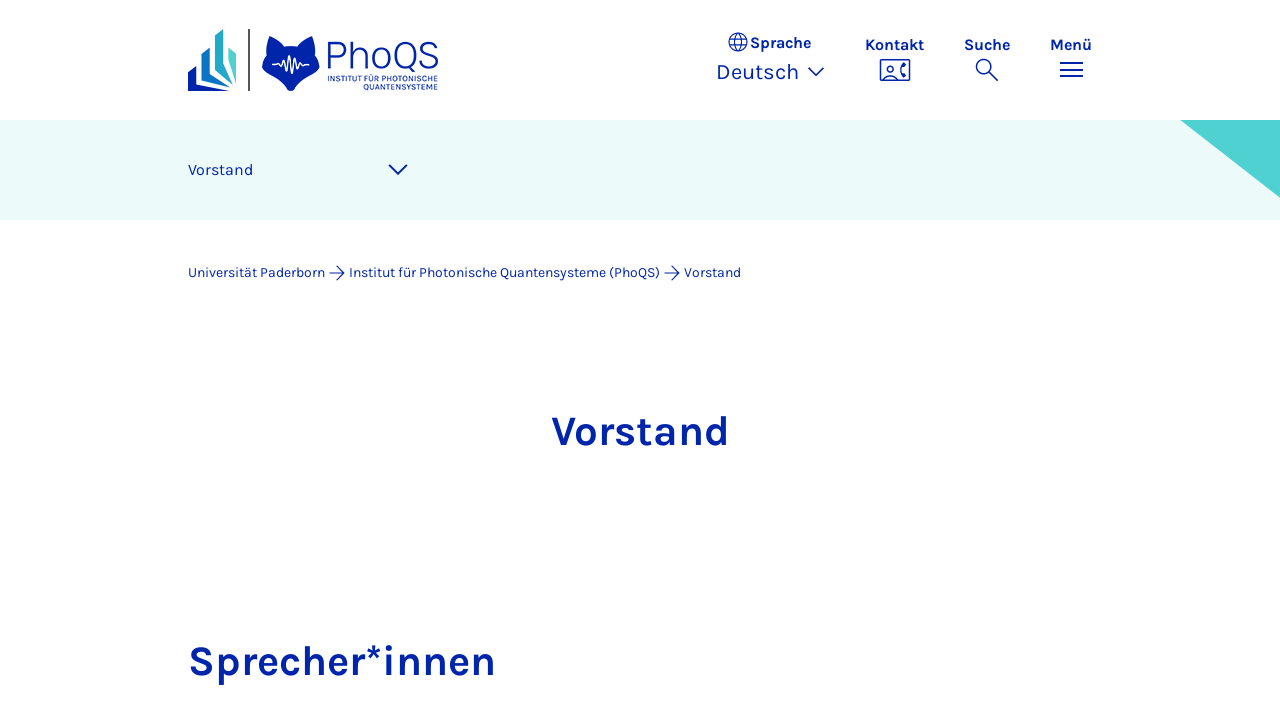

--- FILE ---
content_type: text/html; charset=utf-8
request_url: https://phoqs.uni-paderborn.de/personen/vorstand
body_size: 7476
content:
<!DOCTYPE html>
<html lang="de">
<head>

<meta charset="utf-8">
<!-- 
	Copyright Universität Paderborn

	This website is powered by TYPO3 - inspiring people to share!
	TYPO3 is a free open source Content Management Framework initially created by Kasper Skaarhoj and licensed under GNU/GPL.
	TYPO3 is copyright 1998-2026 of Kasper Skaarhoj. Extensions are copyright of their respective owners.
	Information and contribution at https://typo3.org/
-->


<link rel="icon" href="/_assets/2fef5a57ccfb6518b32ca960619c0f44/Icons/favicon.ico" type="image/vnd.microsoft.icon">
<title>Vorstand - Institut für Photonische Quantensysteme (PhoQS) | Universität Paderborn</title>
<meta name="generator" content="TYPO3 CMS">
<meta name="viewport" content="width=device-width, initial-scale=1, minimum-scale=1, maximum-scale=5">
<meta name="twitter:card" content="summary">
<meta property="upb:pageid" content="128060">
<meta property="upb:changed" content="21.05.2025 13:17:11">
<meta property="upb:changedts" content="1747826231">
<meta name="copyright" content="Universität Paderborn">


<link rel="stylesheet" href="/typo3temp/assets/compressed/merged-b3abb2fc0f5e9c242f009fe72a60bfcb-c063bd484d1bdb461256bdaa9924da15.css.gz?1768457161" media="all">
<link href="/_assets/41f313ddc60e6583fa91411440628db0/Dist/Css/personslist.min.css?1768287068" rel="stylesheet" >
<link href="/_assets/41f313ddc60e6583fa91411440628db0/Dist/Css/stage.min.css?1768287068" rel="stylesheet" >
<link href="/_assets/41f313ddc60e6583fa91411440628db0/Dist/Css/anchor-navigation.min.css?1768287068" rel="stylesheet" >
<link href="/_assets/41f313ddc60e6583fa91411440628db0/Dist/Css/breadcrumb.min.css?1768287068" rel="stylesheet" >






<link rel="apple-touch-icon" sizes="57x57" href="/typo3conf/ext/upb_base/Resources/Public/Icons/favicons/apple-icon-57x57.png">
<link rel="apple-touch-icon" sizes="60x60" href="/typo3conf/ext/upb_base/Resources/Public/Icons/favicons/apple-icon-60x60.png">
<link rel="apple-touch-icon" sizes="72x72" href="/typo3conf/ext/upb_base/Resources/Public/Icons/favicons/apple-icon-72x72.png">
<link rel="apple-touch-icon" sizes="76x76" href="/typo3conf/ext/upb_base/Resources/Public/Icons/favicons/apple-icon-76x76.png">
<link rel="apple-touch-icon" sizes="114x114" href="/typo3conf/ext/upb_base/Resources/Public/Icons/favicons/apple-icon-114x114.png">
<link rel="apple-touch-icon" sizes="120x120" href="/typo3conf/ext/upb_base/Resources/Public/Icons/favicons/apple-icon-120x120.png">
<link rel="apple-touch-icon" sizes="144x144" href="/typo3conf/ext/upb_base/Resources/Public/Icons/favicons/apple-icon-144x144.png">
<link rel="apple-touch-icon" sizes="152x152" href="/typo3conf/ext/upb_base/Resources/Public/Icons/favicons/apple-icon-152x152.png">
<link rel="apple-touch-icon" sizes="180x180" href="/typo3conf/ext/upb_base/Resources/Public/Icons/favicons/apple-icon-180x180.png">
<link rel="icon" type="image/png" href="/typo3conf/ext/upb_base/Resources/Public/Icons/favicons/favicon-32x32.png" sizes="32x32">
<link rel="icon" type="image/png" href="/typo3conf/ext/upb_base/Resources/Public/Icons/favicons/favicon-96x96.png" sizes="96x96">
<link rel="icon" type="image/png" href="/typo3conf/ext/upb_base/Resources/Public/Icons/favicons/favicon-16x16.png" sizes="16x16">


<meta name="msapplication-TileImage" content="/typo3conf/ext/upb_base/Resources/Public/Icons/favicons/ms-icon-144x144.png">
<link href="/typo3conf/ext/upb/Resources/Public/Files/fonts/fontawesome-webfont.woff2" as="font" crossorigin>
<link rel="canonical" href="https://phoqs.uni-paderborn.de/personen/vorstand"/>

<link rel="alternate" hreflang="de-DE" href="https://phoqs.uni-paderborn.de/personen/vorstand"/>
<link rel="alternate" hreflang="en-GB" href="https://phoqs.uni-paderborn.de/en/people/board-of-directors"/>
<link rel="alternate" hreflang="x-default" href="https://phoqs.uni-paderborn.de/personen/vorstand"/>
</head>
<body>

    
    

    
    








<header class="main-header sticky-top w-100">
    <nav class="navbar">
        <div class="container">
            
                    <div class="d-flex secondbrand-wrap">
                        <div class="imagemark-wrap">
                            <a class="navbar-imagemark" href="https://www.uni-paderborn.de/" title="Universität Paderborn - Zur Startseite">
                                
                                        <img alt="UPB Bildmarke" src="/_assets/41f313ddc60e6583fa91411440628db0/Dist/Media/images/imagemark.svg">
                                    
                            </a>
                        </div>
                        <div class="secondBrandBox">
                            
                                    <div class="secondBrandContent BrandContentLogo">
                                    
                                            <a href="/">
                                                <img alt="Second brand logo" src="/fileadmin/sys/phoqs/logo-phoqs.png">
                                            </a>
                                        
                                    </div>
                                

                        </div>
                    </div>
                
            <div class="d-flex navbar-actions">
                <div class="navbar-action-item d-none d-lg-block lang-switch">
                    <button class="navbar-button" data-bs-toggle="popover" data-bs-placement="bottom"
                            data-bs-offset="-40,0" data-bs-content-id="popover-content" tabindex="0" role="button">
                        <span class="header">
                            <span>Sprache</span>
                            
<svg xmlns="http://www.w3.org/2000/svg" class="icon "><use xlink:href="#icon-language"></use></svg>

                            <span class="label">Sprache</span>
                        </span>
                        
                            
                                <span class="lang">Deutsch
<svg xmlns="http://www.w3.org/2000/svg" class="icon "><use xlink:href="#icon-expand_more"></use></svg>
</span>
                            
                        
                            
                        
                    </button>
                </div>
                
                    <div class="navbar-action-item d-none d-lg-block contact">
                        <a class="navbar-button" title="Weiter zu Kontakt" href="/kontakt">
                            <span>Kontakt</span>
                            
<svg xmlns="http://www.w3.org/2000/svg" class="icon "><use xlink:href="#icon-contact_phone"></use></svg>

                        </a>
                    </div>
                
                <div class="d-flex navbar-actions_main">
                    <ul class="navbar-actions_main-items">
                        
                            <li class="d-none d-lg-block navbar-action-item">
                                <button class="navbar-button navbar-button--collapse-search" type="button"
                                        aria-controls="searchBarUPB" aria-expanded="false" aria-label="Suche umschalten">
                                    <span>Suche</span>
                                    
<svg xmlns="http://www.w3.org/2000/svg" class="icon icon-open search"><use xlink:href="#icon-search"></use></svg>

                                    
<svg xmlns="http://www.w3.org/2000/svg" class="icon icon-close close"><use xlink:href="#icon-close"></use></svg>

                                </button>
                            </li>
                        
                        <li class="navbar-action-item">
                            <button class="navbar-button navbar-button--collapse-menu" type="button"
                                    aria-controls="navbarUPB" aria-expanded="false" aria-label="Menü umschalten">
                                <span>Menü</span>
                                <div class="css-icon-wrapper">
                                    <div class="menu-toggle-icon"></div>
                                </div>
                            </button>
                        </li>
                    </ul>
                </div>
            </div>
        </div>
        <div id="popover-content" class="language-switcher d-none">
            <ul class="list-group list-group-flush">
                
                    
                    
                    
                        <li class="list-group-item active" aria-current="true">
                            <a class="d-block" href="/personen/vorstand">Deutsch</a>
                        </li>
                    
                
                    
                    
                    
                        <li class="list-group-item" aria-current="false">
                            <a class="d-block" href="/en/people/board-of-directors">English</a>
                        </li>
                    
                
            </ul>
        </div>
    </nav>
    <nav class="navbar-collapse navbar-navigation bg-white collapse" id="navbarUPB">
        
<div class="container">
    <div class="row">
        <div class="col overflow-auto-mobile">
            <div class="controls">
                <button type="button" class="close-submenu">
                    Zurück
                </button>
                <ul class="breadcrumb" aria-label="breadcrumb">
                    <li>
                        <button type="button" aria-label="Zurück zum Hauptmenü">
                            Hauptmenü
                        </button>
                    </li>
                </ul>
            </div>
            <div class="menu-wrapper">
                <div class="grid">
                    <ul class="main-menu" role="menubar">
                        
                            <li>
                                
                                        
                                                <a href="/" role="menuitem">Home</a>
                                            
                                    
                                
                            </li>
                        
                            <li>
                                
                                        <button type="button" title="toggle submenu" class="toggle-submenu">
                                            Personen
                                            
<svg xmlns="http://www.w3.org/2000/svg" class="icon "><use xlink:href="#icon-arrow_forward"></use></svg>

                                        </button>
                                    
                                
                                    
    <ul role="menu">
        <li>
            <a href="/personen" role="">
                    Seite &quot;Personen&quot; öffnen
            </a>
        </li>
        
            <li>
                
                        <a href="/personen/vorstand" role="">
                            Vorstand
                        </a>
                    
                
            </li>
        
            <li>
                
                        <a href="/personen/mitglieder" role="">
                            Mitglieder
                        </a>
                    
                
            </li>
        
            <li>
                
                        <a href="/personen/koordination" role="">
                            Koordination
                        </a>
                    
                
            </li>
        
    </ul>

                                
                            </li>
                        
                            <li>
                                
                                        
                                                <a href="/infrastruktur" role="menuitem">
                                                    Infrastruktur
                                                </a>
                                            
                                    
                                
                            </li>
                        
                            <li>
                                
                                        <button type="button" title="toggle submenu" class="toggle-submenu">
                                            Forschung
                                            
<svg xmlns="http://www.w3.org/2000/svg" class="icon "><use xlink:href="#icon-arrow_forward"></use></svg>

                                        </button>
                                    
                                
                                    
    <ul role="menu">
        <li>
            <a href="/forschung" role="">
                    Seite &quot;Forschung&quot; öffnen
            </a>
        </li>
        
            <li>
                
                        <a href="/forschung/projekte" role="">
                            Projekte
                        </a>
                    
                
            </li>
        
            <li>
                
                        <a href="/forschung/netzwerke" role="">
                            Netzwerke
                        </a>
                    
                
            </li>
        
            <li>
                
                        <a href="/forschung/publikationen" role="">
                            Publikationen
                        </a>
                    
                
            </li>
        
    </ul>

                                
                            </li>
                        
                            <li>
                                
                                        
                                                <a href="/veranstaltungen" role="menuitem">
                                                    Veranstaltungen
                                                </a>
                                            
                                    
                                
                            </li>
                        
                            <li>
                                
                                        
                                                <a href="/oeffentlichkeitsarbeit" role="menuitem">
                                                    Outreach
                                                </a>
                                            
                                    
                                
                            </li>
                        
                            <li>
                                
                                        
                                                <a href="/early-career" role="menuitem">
                                                    Early Career
                                                </a>
                                            
                                    
                                
                            </li>
                        
                            <li>
                                
                                        
                                                <a href="/kontakt" role="menuitem">
                                                    Kontakt
                                                </a>
                                            
                                    
                                
                            </li>
                        
                    </ul>
                    <div class="active-submenu"></div>
                </div>
            </div>
            <div class="more-links">
                
                
            </div>
        </div>
    </div>
</div>





    </nav>
    <div class="navbar-collapse navbar-search bg-white collapse" id="searchBarUPB">
        <div class="container">
            <form class="form-inline" id="searchbox_000811303303555764227:ajae23nnrte"
                  action="https://www.google.com/cse" accept-charset="utf-8">
                <input type="hidden" name="cx" value="000811303303555764227:ajae23nnrte" />
                <input type="hidden" name="cof" value="FORID:0" />
                <div class="input-group">
                    <input class="form-control" type="search" name="q"
                        placeholder="Suchen (Google)"
                        aria-label="Search">
                    <button class="btn btn-primary search-submit-btn" type="submit">
                        
<svg xmlns="http://www.w3.org/2000/svg" class="icon icon-open"><use xlink:href="#icon-search"></use></svg>

                    </button>
                </div>
            </form>
            <script type="text/javascript">
                let form = document.getElementById("searchbox_000811303303555764227:ajae23nnrte");
                form.action='https://www.uni-paderborn.de/suche';
                form.cof.value='FORID:11';
            </script>
        </div>
    </div>
</header>



    
    






        
            



<section id="header" class="stage small">
    <div class="image">
        
                
                    



    
        
    

    
    
    <figure class="">
        <picture>
            
            
            
                
        
                
                <source srcset="/fileadmin/home/upb-buehne1.png" media="(max-width: 768px)" />
            
    
            
            
                
        
                
                <source srcset="/fileadmin/home/upb-buehne1.png" media="(max-width: 992px)" />
            
    
            
            
                
        
                
                <source srcset="/fileadmin/home/upb-buehne1.png" media="(max-width: 1200px)" />
            
    
            
            
                    <img itemprop="image" class="img-fluid" loading="lazy" src="/fileadmin/home/upb-buehne1.png" width="6000" height="1263" alt="" />
                
        </picture>
    </figure>



                
            
    </div>
</section>


        
    



    
        
        




<nav class="navbar navbar-scrollspy navbar-expand-xl sticky-top">
    <div class="container">
        <div class="row g-0">
            <div class="navbar-mobile">
                <a class="navbar-title text-primary text-decoration-none d-xl-none" href="#"></a>
                <button class="navbar-toggler d-xl-none" type="button" data-bs-toggle="collapse"
                        data-bs-target="#navbarScroll-0" aria-controls="navbarScroll" aria-expanded="false"
                        aria-label="Toggle navigation">
                    
<svg xmlns="http://www.w3.org/2000/svg" class="icon "><use xlink:href="#icon-expand_more"></use></svg>

                </button>
                <div id="navbarScroll-0" class="collapse navbar-collapse">
                    <div id="main-scroll-nav" class="navbar-nav navbar-nav-scroll">
                        
                    </div>
                    <div class="navbar-nav-scroll-buttons" hidden>
                        <button class="navbar-nav-scroll-button navbar-nav-scroll-button-left" type="button">
                            
<svg xmlns="http://www.w3.org/2000/svg" class="icon "><use xlink:href="#icon-chevron_left"></use></svg>

                        </button>
                        <button class="navbar-nav-scroll-button navbar-nav-scroll-button-right" type="button">
                            
<svg xmlns="http://www.w3.org/2000/svg" class="icon "><use xlink:href="#icon-chevron_right"></use></svg>

                        </button>
                    </div>
                </div>
            </div>
        </div>
    </div>
</nav>



    

    
        

<div class="container container-breadcrumb">
    <nav class="breadcrumb-nav" aria-label="breadcrumb">
        <ol class="breadcrumb" itemscope itemtype="https://schema.org/BreadcrumbList">
            
                
                <li class="breadcrumb-item active"
                    itemtype="https://schema.org/ListItem"
                    itemprop="itemListElement"
                    itemscope
                    >
                    
                            <a href="https://www.uni-paderborn.de/" itemprop="item" title="Universität Paderborn">
                                <span itemprop="name">Universität Paderborn</span>
                            </a>
                        
                    <meta itemprop="position" content="1"/>
                </li>
                
                    
<svg xmlns="http://www.w3.org/2000/svg" class="icon "><use xlink:href="#icon-arrow_forward"></use></svg>

                
            
                
                <li class="breadcrumb-item active"
                    itemtype="https://schema.org/ListItem"
                    itemprop="itemListElement"
                    itemscope
                    >
                    
                            <a href="/" itemprop="item" title="Institut für Photonische Quantensysteme (PhoQS)"><span itemprop="name">Institut für Photonische Quantensysteme (PhoQS)</span></a>
                        
                    <meta itemprop="position" content="2"/>
                </li>
                
                    
<svg xmlns="http://www.w3.org/2000/svg" class="icon "><use xlink:href="#icon-arrow_forward"></use></svg>

                
            
                
                <li class="breadcrumb-item active"
                    itemtype="https://schema.org/ListItem"
                    itemprop="itemListElement"
                    itemscope
                    aria-current="page">
                    
                            <a href="/personen/vorstand" itemprop="item" title="Vorstand">
                                <span itemprop="name">Vorstand</span>
                            </a>
                        
                    <meta itemprop="position" content="3"/>
                </li>
                
            
        </ol>
    </nav>
</div>


    

    
    <main class="main-content">
        
            <!--TYPO3SEARCH_begin--><div id="c360899" class="ce introduction-text">
    <div class="container">
        
            <header>
                <h2 data-scrollspy-text="" 
>
                    Vorstand
                </h2>
            </header>
        
        
    </div>
</div>


    
            <div id="c361213" class="frame frame-layout-0">
                
                
                    



                
                
                    

    
            <header class="container">
                

    
    
            
                

    
    
            <h2 class="" data-scrollspy-text="" 
    >
                
                    
                    Spre&shy;cher*in&shy;nen
                
            </h2>
        



            
        



                



                



            </header>
        



                
                

    
        



    <div class="tx-upbperson">
        

	

	<div class="ce-upbpersons-personslist">

		<section class="list">

			<div class="container">

				
						
							

<div class="person-item">
	
		
			
				<a href="https://www.uni-paderborn.de/person/26263">
					<img class="person-image" src="https://pm.uni-paderborn.de/_Resources/Persistent/Thumbnails/220x220/26263.png" alt="Christine Silberhorn" />
				</a>
			
		
	
	<div class="row">                    
		<div class="col-12">
			<div>
								
					<a class="person-name" href="https://www.uni-paderborn.de/person/26263">Prof. Dr. Christine   Silberhorn</a>
				
				
			</div>
		</div>

		
			




<div class="col-12 col-md-6 col-lg-6 col-xl-6">

	

	
	
		
		
		
		
			<p class="workfunctionstatus">Sprecherin - Professorin
				
					
				
			</p>
				
	
	
</div>	


<div class="col-12 col-md-6 col-lg-6 col-xl-6">
									<p>
										
										<span class="info-label">Büro:</span> P10.2.101<br />
										
										
											<span class="info-label">Telefon:</span> +49 5251 60-7000<br />
										
										
										
											<span class="info-label">E-Mail:</span> <a href="mailto:christine.silberhorn@uni-paderborn.de">christine.silberhorn@uni-paderborn.de</a><br />
										
										
																				
									</p>                    										      
										
										
											<div class="speakingtimes">
											
											</div>
										
</div>

		
	</div>
	<div class="clear"></div>
</div>
						
							

<div class="person-item">
	
		
			
				<a href="https://www.uni-paderborn.de/person/37144">
					<img class="person-image" src="https://pm.uni-paderborn.de/_Resources/Persistent/Thumbnails/220x220/37144.png" alt="J. Christoph Scheytt" />
				</a>
			
		
	
	<div class="row">                    
		<div class="col-12">
			<div>
								
					<a class="person-name" href="https://www.uni-paderborn.de/person/37144">Prof. Dr.-Ing. J. Christoph   Scheytt</a>
				
				
			</div>
		</div>

		
			




<div class="col-12 col-md-6 col-lg-6 col-xl-6">

	

	
	
		
		
		
		
			<p class="workfunctionstatus">Professor
				
					
						 - Sprecher
					
				
			</p>
				
	
	
</div>	


<div class="col-12 col-md-6 col-lg-6 col-xl-6">
									<p>
										
										<span class="info-label">Büro:</span> F0.423<br />
										
										
											<span class="info-label">Telefon:</span> +49 5251 60-6350<br />
										
										
										
											<span class="info-label">E-Mail:</span> <a href="mailto:cscheytt@hni.uni-paderborn.de">cscheytt@hni.uni-paderborn.de</a><br />
										
										
																				
									</p>                    										      
										
										
											<div class="speakingtimes">
											
											</div>
										
</div>

		
	</div>
	<div class="clear"></div>
</div>
						
					

			</div>
		</section>
	</div>


    </div>




    


                
                    



                
                
                    



                
            </div>
        


    
            <div id="c361214" class="frame frame-layout-0">
                
                
                    



                
                
                    

    
            <header class="container">
                

    
    
            
                

    
    
            <h2 class="" data-scrollspy-text="" 
    >
                
                    
                    Pro&shy;fes&shy;sor*in&shy;nen (al&shy;pha&shy;be&shy;tisch)
                
            </h2>
        



            
        



                



                



            </header>
        



                
                

    
        



    <div class="tx-upbperson">
        

	

	<div class="ce-upbpersons-personslist">

		<section class="list">

			<div class="container">

				
						
							

<div class="person-item">
	
		
			
				<a href="https://www.uni-paderborn.de/person/23">
					<img class="person-image" src="https://pm.uni-paderborn.de/_Resources/Persistent/Thumbnails/220x220/23.png" alt="Johannes Blömer" />
				</a>
			
		
	
	<div class="row">                    
		<div class="col-12">
			<div>
								
					<a class="person-name" href="https://www.uni-paderborn.de/person/23">Prof. Dr. Johannes   Blömer</a>
				
				
			</div>
		</div>

		
			




<div class="col-12 col-md-6 col-lg-6 col-xl-6">

	

	
	
		
		
		
		
			<p class="workfunctionstatus">Leiter - Professor
				
					
				
			</p>
				
	
	
</div>	


<div class="col-12 col-md-6 col-lg-6 col-xl-6">
									<p>
										
										<span class="info-label">Büro:</span> O4.258<br />
										
										
											<span class="info-label">Telefon:</span> +49 5251 60-6651<br />
										
										
										
											<span class="info-label">E-Mail:</span> <a href="mailto:bloemer@mail.uni-paderborn.de">bloemer@mail.uni-paderborn.de</a><br />
										
										
																				
									</p>                    										      
										
										
											<div class="speakingtimes">
											
												<p class="info-label">Sprechzeiten:</p>
																		
														<p>Do, 11:00-12:00</p> <br />
													
											
											</div>
										
</div>

		
	</div>
	<div class="clear"></div>
</div>
						
							

<div class="person-item">
	
		
			
				<a href="https://www.uni-paderborn.de/person/71541">
					<img class="person-image" src="https://pm.uni-paderborn.de/_Resources/Persistent/Thumbnails/220x220/71541.png" alt="Sevag Gharibian" />
				</a>
			
		
	
	<div class="row">                    
		<div class="col-12">
			<div>
								
					<a class="person-name" href="https://www.uni-paderborn.de/person/71541">Prof. Dr. Sevag   Gharibian</a>
				
				
			</div>
		</div>

		
			




<div class="col-12 col-md-6 col-lg-6 col-xl-6">

	

	
	
		
		
		
		
			<p class="workfunctionstatus">Leiter - Professor
				
					
				
			</p>
				
	
	
</div>	


<div class="col-12 col-md-6 col-lg-6 col-xl-6">
									<p>
										
										<span class="info-label">Büro:</span> O4.225<br />
										
										
											<span class="info-label">Telefon:</span> +49 5251 60-4331<br />
										
										
										
											<span class="info-label">E-Mail:</span> <a href="mailto:sevag.gharibian@uni-paderborn.de">sevag.gharibian@uni-paderborn.de</a><br />
										
										
																				
									</p>                    										      
										
										
											<div class="speakingtimes">
											
											</div>
										
</div>

		
	</div>
	<div class="clear"></div>
</div>
						
							

<div class="person-item">
	
		
			
				<a href="https://www.uni-paderborn.de/person/85353">
					<img class="person-image" src="https://pm.uni-paderborn.de/_Resources/Persistent/Thumbnails/220x220/85353.png" alt="Klaus Jöns" />
				</a>
			
		
	
	<div class="row">                    
		<div class="col-12">
			<div>
								
					<a class="person-name" href="https://www.uni-paderborn.de/person/85353">Prof. Dr. Klaus   Jöns</a>
				
				
			</div>
		</div>

		
			




<div class="col-12 col-md-6 col-lg-6 col-xl-6">

	

	
	
		
		
		
		
			<p class="workfunctionstatus">Mitglied - Professor
				
					
				
			</p>
				
	
	
</div>	


<div class="col-12 col-md-6 col-lg-6 col-xl-6">
									<p>
										
										<span class="info-label">Büro:</span> P10.2.121<br />
										
										
											<span class="info-label">Telefon:</span> +49 5251 60-7030<br />
										
										
										
											<span class="info-label">E-Mail:</span> <a href="mailto:klaus.joens@uni-paderborn.de">klaus.joens@uni-paderborn.de</a><br />
										
										
																				
									</p>                    										      
										
										
											<div class="speakingtimes">
											
												<p class="info-label">Sprechzeiten:</p>
																		
														<p>open door policy</p> <br />
													
											
											</div>
										
</div>

		
	</div>
	<div class="clear"></div>
</div>
						
							

<div class="person-item">
	
		
			
				<a href="https://www.uni-paderborn.de/person/30525">
					<img class="person-image" src="https://pm.uni-paderborn.de/_Resources/Persistent/Thumbnails/220x220/30525.png" alt="Thomas Zentgraf" />
				</a>
			
		
	
	<div class="row">                    
		<div class="col-12">
			<div>
								
					<a class="person-name" href="https://www.uni-paderborn.de/person/30525">Prof. Dr. Thomas   Zentgraf</a>
				
				
			</div>
		</div>

		
			




<div class="col-12 col-md-6 col-lg-6 col-xl-6">

	

	
	
		
		
		
		
			<p class="workfunctionstatus">Vorstand - Professor
				
					
				
			</p>
				
	
	
</div>	


<div class="col-12 col-md-6 col-lg-6 col-xl-6">
									<p>
										
										<span class="info-label">Büro:</span> P10.2.133<br />
										
										
											<span class="info-label">Telefon:</span> +49 5251 60-7100<br />
										
										
										
											<span class="info-label">E-Mail:</span> <a href="mailto:thomas.zentgraf@uni-paderborn.de">thomas.zentgraf@uni-paderborn.de</a><br />
										
										
																				
									</p>                    										      
										
										
											<div class="speakingtimes">
											
											</div>
										
</div>

		
	</div>
	<div class="clear"></div>
</div>
						
					

			</div>
		</section>
	</div>


    </div>




    


                
                    



                
                
                    



                
            </div>
        


    
            <div id="c361215" class="frame frame-layout-0">
                
                
                    



                
                
                    

    
            <header class="container">
                

    
    
            
                

    
    
            <h2 class="" data-scrollspy-text="" 
    >
                
                    
                    Wei&shy;te&shy;re Mit&shy;glie&shy;der (al&shy;pha&shy;be&shy;tisch)
                
            </h2>
        



            
        



                



                



            </header>
        



                
                

    
        



    <div class="tx-upbperson">
        

	

	<div class="ce-upbpersons-personslist">

		<section class="list">

			<div class="container">

				
						
							

<div class="person-item">
	
		
			
				<a href="https://www.uni-paderborn.de/person/13244">
					<img class="person-image" src="https://pm.uni-paderborn.de/_Resources/Persistent/Thumbnails/220x220/13244.png" alt="Christof Eigner" />
				</a>
			
		
	
	<div class="row">                    
		<div class="col-12">
			<div>
								
					<a class="person-name" href="https://www.uni-paderborn.de/person/13244">Dr. Christof   Eigner</a>
				
				
			</div>
		</div>

		
			




<div class="col-12 col-md-6 col-lg-6 col-xl-6">

	

	
	
		
		
		
		
			<p class="workfunctionstatus">Akademischer Oberrat
				
					
						 - Leitung Labore und wissenschaftliche Infrastruktur
					
				
			</p>
				
	
	
</div>	


<div class="col-12 col-md-6 col-lg-6 col-xl-6">
									<p>
										
										<span class="info-label">Büro:</span> P10.2.111<br />
										
										
											<span class="info-label">Telefon:</span> +49 5251 60-7020<br />
										
										
										
											<span class="info-label">E-Mail:</span> <a href="mailto:christof.eigner@uni-paderborn.de">christof.eigner@uni-paderborn.de</a><br />
										
										
																				
									</p>                    										      
										
										
											<div class="speakingtimes">
											
											</div>
										
</div>

		
	</div>
	<div class="clear"></div>
</div>
						
							

<div class="person-item">
	
		
			
				<a href="https://www.uni-paderborn.de/person/16065">
					<img class="person-image" src="https://pm.uni-paderborn.de/_Resources/Persistent/Thumbnails/220x220/16065.png" alt="Daniela Gerdes" />
				</a>
			
		
	
	<div class="row">                    
		<div class="col-12">
			<div>
								
					<a class="person-name" href="https://www.uni-paderborn.de/person/16065">Daniela   Gerdes</a>
				
				
			</div>
		</div>

		
			




<div class="col-12 col-md-6 col-lg-6 col-xl-6">

	

	
	
		
		
		
		
			<p class="workfunctionstatus">Mitarbeiterin
				
					
						 - Administratives Projektmanagement
					
				
			</p>
				
	
	
</div>	


<div class="col-12 col-md-6 col-lg-6 col-xl-6">
									<p>
										
										<span class="info-label">Büro:</span> P10.1.127<br />
										
										
											<span class="info-label">Telefon:</span> +49 5251 60-7015<br />
										
										
										
											<span class="info-label">E-Mail:</span> <a href="mailto:daniela.gerdes@uni-paderborn.de">daniela.gerdes@uni-paderborn.de</a><br />
										
										
											<span class="info-label">E-Mail:</span> <a href="mailto:gerdes@zv.upb.de">gerdes@zv.upb.de</a><br />
										
																				
									</p>                    										      
										
										
											<div class="speakingtimes">
											
											</div>
										
</div>

		
	</div>
	<div class="clear"></div>
</div>
						
							

<div class="person-item">
	
		
			
				<a href="https://www.uni-paderborn.de/person/72332">
					<img class="person-image" src="https://pm.uni-paderborn.de/_Resources/Persistent/Thumbnails/220x220/72332.png" alt="Patricia Anna Maria Kallert" />
				</a>
			
		
	
	<div class="row">                    
		<div class="col-12">
			<div>
								
					<a class="person-name" href="https://www.uni-paderborn.de/person/72332">Patricia Anna Maria   Kallert, M.Sc.</a>
				
				
			</div>
		</div>

		
			




<div class="col-12 col-md-6 col-lg-6 col-xl-6">

	

	
	
		
		
		
		
			<p class="workfunctionstatus">Doktorandin
				
					
				
			</p>
				
	
	
</div>	


<div class="col-12 col-md-6 col-lg-6 col-xl-6">
									<p>
										
										<span class="info-label">Büro:</span> P10.2.219<br />
										
										
											<span class="info-label">Telefon:</span> +49 5251 60-7033<br />
										
										
										
											<span class="info-label">E-Mail:</span> <a href="mailto:patricia.kallert@uni-paderborn.de">patricia.kallert@uni-paderborn.de</a><br />
										
										
																				
									</p>                    										      
										
										
											<div class="speakingtimes">
											
											</div>
										
</div>

		
	</div>
	<div class="clear"></div>
</div>
						
							

<div class="person-item">
	
		
			
				<a href="https://www.uni-paderborn.de/person/85158">
					<img class="person-image" src="https://pm.uni-paderborn.de/_Resources/Persistent/Thumbnails/220x220/85158.png" alt="Moritz Borchardt" />
				</a>
			
		
	
	<div class="row">                    
		<div class="col-12">
			<div>
								
					<a class="person-name" href="https://www.uni-paderborn.de/person/85158">Moritz   Borchardt</a>
				
				
			</div>
		</div>

		
			




<div class="col-12 col-md-6 col-lg-6 col-xl-6">

	

	
	
		
		
		
		
			<p class="workfunctionstatus">Wissenschaftliche Hilfskraft mit Bachelorabschluss (WHB)
				
					
				
			</p>
				
	
	
</div>	


<div class="col-12 col-md-6 col-lg-6 col-xl-6">
									<p>
										
										
										
										
											<span class="info-label">E-Mail:</span> <a href="mailto:moritz01@mail.uni-paderborn.de">moritz01@mail.uni-paderborn.de</a><br />
										
										
																				
									</p>                    										      
										
										
											<div class="speakingtimes">
											
											</div>
										
</div>

		
	</div>
	<div class="clear"></div>
</div>
						
					

			</div>
		</section>
	</div>


    </div>




    


                
                    



                
                
                    



                
            </div><!--TYPO3SEARCH_end-->
        
        <section class="wp-further-information">
            




        </section>
    </main>

    





        


    




<footer class="footer footer--sliced text-white">
    <div class="area-footer bg-middleblue">
        <div class="container position-relative">
            <div class="footer_grid">
                
                    
                        <div class="footer_column">
                            <h2 class="text-white mb-2 mb-lg-0">
                                Institut für Photonische Quantensysteme (PhoQS)
                            </h2>
                        </div>
                        <div class="footer_column">
                            <address>
                                <p class="mb-2">
                                    Warburger Str. 100<br>
                                    
                                        Raum P10<br>
                                    
                                    33098 Paderborn<br>
                                    
                                            Deutschland
                                        
                                </p>
                                
                                
                                    <p class="mb-0">
                                        E-Mail:
                                    </p>
                                    <a class="text-white" href="mailto:phoqs@upb.de"
                                       title="E-Mail"
                                       target="_blank">
                                        phoqs@upb.de
                                    </a>
                                
                            </address>
                        </div>
                    
                
                

                

                <div class="footer_column">
                    



                </div>

                <div class="footer_column">
                    

    <div class="footer_nav-section">
        <h5 class="footer_headline text-white d-none d-sm-block">
            Rechtliches
        </h5>
        <ul class="nav footer_nav-policy mb-3">
            
                    <li class="nav-item">
                        <a class="btn-icon-link p-0 text-white" title="Impressum" href="https://www.uni-paderborn.de/impressum">
                            
<svg xmlns="http://www.w3.org/2000/svg" class="icon "><use xlink:href="#icon-arrow_forward"></use></svg>

                            Impressum
                        </a>
                    </li>
                
            
            
            
        </ul>
    </div>
    


                    <div class="footer_nav-section">
                        
                        
                                
      
    <div class="footer_nav-section">
        <h5 class="footer_headline footer_headline--mb text-white d-none d-sm-block">
            Soziale Netzwerke
        </h5>
    
        <ul class="nav footer_nav-social">
            
            
            
                <li class="nav-item">
                    <a href="https://www.linkedin.com/company/phoqs/posts/?feedView=all" onclick="_paq.push([&#039;trackEvent&#039;,&#039;AreaFooter-ByOrgaId&#039;,&#039;LinkedIn clicked&#039;,&#039;LinkedIn&#039;]);" title="LinkedIn">
                        
<svg xmlns="http://www.w3.org/2000/svg" class="icon "><use xlink:href="#icon-linkedin_icon"></use></svg>

                    </a>
                </li>
            
            
            
            
        </ul>
    </div>



                            
                    </div>
                </div>
            </div>

            
            
        </div>
    </div>

    
        <div class="default-footer bg-primary">
            <div class="container position-relative">
                <div class="footer_grid">
                    <div class="footer_column">
                        




        
    


        <a href="http://www.uni-paderborn.de/" title="Universität Paderborn" class="d-flex justify-content-center justify-content-lg-start">
            <img class="img-fluid" alt="Universität Paderborn" src="/_assets/41f313ddc60e6583fa91411440628db0/Dist/Media/images/upb-logo-negativ-de.svg" width="393" height="123" />
        </a>
    


                    </div>

                    <div class="footer_column">
                        <address>
                            <p class="mb-2">Warburger Str. 100<br>33098 Paderborn<br>Deutschland</p>
                            <p class="mb-0">Telefon Universität</p>
                            <a class="text-white" href="tel:+49 5251 60-0" title="Telefon" target="_blank">
                                +49 5251 60-0
                            </a>
                        </address>
                    </div>

                    <div class="footer_column">
                        

    <div class="footer_nav-section">
        <h5 class="footer_headline text-white d-none d-sm-block">
            Rechtliches
        </h5>
        <ul class="nav footer_nav-policy ">
            
                    <li class="nav-item">
                        <a class="btn-icon-link p-0 text-white" title="Impressum" href="https://www.uni-paderborn.de/impressum">
                            
<svg xmlns="http://www.w3.org/2000/svg" class="icon "><use xlink:href="#icon-arrow_forward"></use></svg>

                            Impressum
                        </a>
                    </li>
                
            
                    <li class="nav-item">
                        <a class="btn-icon-link p-0 text-white" title="Datenschutz" href="https://www.uni-paderborn.de/datenschutzerklaerung">
                            
<svg xmlns="http://www.w3.org/2000/svg" class="icon "><use xlink:href="#icon-arrow_forward"></use></svg>

                            Datenschutz
                        </a>
                    </li>
                
            
                    <li class="nav-item">
                        <a class="btn-icon-link p-0 text-white" title="Hinweisgebersystem" href="https://www.uni-paderborn.de/zv/organisationsberatung-pruefwesen/hinweisgebersystem">
                            
<svg xmlns="http://www.w3.org/2000/svg" class="icon "><use xlink:href="#icon-arrow_forward"></use></svg>

                            Hinweisgebersystem
                        </a>
                    </li>
                
            
        </ul>
    </div>
    


                    </div>

                    <div class="footer_column">
                        
      
    <div class="footer_nav-section">
        <h5 class="footer_headline footer_headline--mb text-white d-none d-sm-block">
            Soziale Netzwerke
        </h5>
    
        <ul class="nav footer_nav-social">
            
                <li class="nav-item">
                    <a href="https://www.instagram.com/uni_paderborn" onclick="_paq.push([&#039;trackEvent&#039;,&#039;AreaFooter-UPB&#039;,&#039;Instagram clicked&#039;,&#039;Instagram&#039;]);" title="Instagram">
                        
<svg xmlns="http://www.w3.org/2000/svg" class="icon "><use xlink:href="#icon-instagram_icon"></use></svg>

                    </a>
                </li>
            
            
                <li class="nav-item">
                    <a href="https://www.facebook.com/unipaderborn" onclick="_paq.push([&#039;trackEvent&#039;,&#039;AreaFooter-UPB&#039;,&#039;Facebook clicked&#039;,&#039;Facebook&#039;]);" title="Facebook">
                        
<svg xmlns="http://www.w3.org/2000/svg" class="icon "><use xlink:href="#icon-facebook_icon"></use></svg>

                    </a>
                </li>
            
            
                <li class="nav-item">
                    <a href="https://de.linkedin.com/school/uni-paderborn" onclick="_paq.push([&#039;trackEvent&#039;,&#039;AreaFooter-UPB&#039;,&#039;LinkedIn clicked&#039;,&#039;LinkedIn&#039;]);" title="LinkedIn">
                        
<svg xmlns="http://www.w3.org/2000/svg" class="icon "><use xlink:href="#icon-linkedin_icon"></use></svg>

                    </a>
                </li>
            
            
            
                <li class="nav-item">
                    <a href="https://www.youtube.com/user/upbvideo" onclick="_paq.push([&#039;trackEvent&#039;,&#039;AreaFooter-UPB&#039;,&#039;YouTube clicked&#039;,&#039;YouTube&#039;]);" title="Youtube">
                        
<svg xmlns="http://www.w3.org/2000/svg" class="icon "><use xlink:href="#icon-youtube_icon"></use></svg>

                    </a>
                </li>
            
            
        </ul>
    </div>



                    </div>
                </div>
            </div>
        </div>
    
</footer>

<!-- Matomo -->
<script type="text/javascript">
    var _paq = _paq || [];
    _paq.push(["setDomains", ["*.uni-paderborn.de"]]);
    _paq.push(['enableLinkTracking']);
    _paq.push(['setVisitorCookieTimeout','604800']);
    _paq.push(['setSessionCookieTimeout','1800']);
    _paq.push(['setReferralCookieTimeout','604800']);
    _paq.push(['trackPageView']);
    (function() {
        var u="//piwik.uni-paderborn.de/";
        _paq.push(['setTrackerUrl', u+'piwik.php']);
        _paq.push(['setSiteId', '563']);
        var d=document, g=d.createElement('script'), s=d.getElementsByTagName('script')[0];
        g.type='text/javascript'; g.async=true; g.defer=true; g.src=u+'piwik.js'; s.parentNode.insertBefore(g,s);
    })();
</script>
<noscript><p><img src="//piwik.uni-paderborn.de/piwik.php?idsite=563" style="border:0;" alt="" /></p></noscript>
<!-- End Matomo Code -->
<script src="/typo3temp/assets/compressed/merged-0c550260a2a72d8c63e02440242001aa-5bdbc266cd5d9ad55a85c39089ccafb6.js.gz?1768457161"></script>
<script src="/typo3temp/assets/compressed/merged-a3be45a33d262b097eaafd1a57aadc3b-6d17cd9a074f910d90e7c7609fd84a73.js.gz?1768457161"></script>
<script src="/typo3temp/assets/compressed/merged-c3a56b33f843f49509cb5b32020eb9ca-6af1bf86c17f685317d7fecf1c17d590.js.gz?1768457161"></script>
<script defer="defer" src="/_assets/41f313ddc60e6583fa91411440628db0/Dist/js/navbar.min.js?1768287068"></script>
<script defer="defer" src="/_assets/41f313ddc60e6583fa91411440628db0/Dist/js/stage.min.js?1768287068"></script>
<script defer="defer" src="/_assets/41f313ddc60e6583fa91411440628db0/Dist/js/anchor-navigation.min.js?1768287068"></script>


</body>
</html>